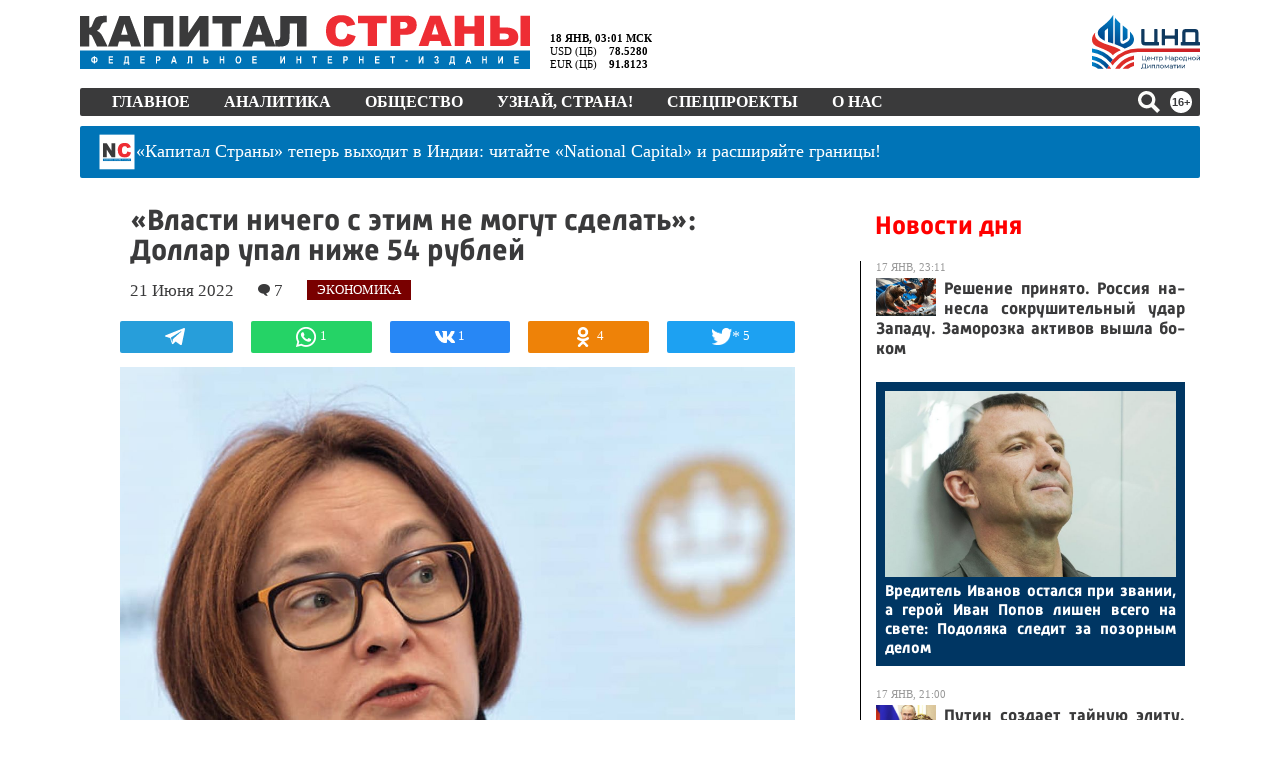

--- FILE ---
content_type: text/plain; charset=utf-8
request_url: https://kapital-rus.ru/inc2/resps/r1.php
body_size: 82
content:
{"status":"ok","ksuid":"3.145.153.60-1768694496"}

--- FILE ---
content_type: application/javascript; charset=UTF-8
request_url: https://kapital-rus.ru/ks.js?1768694480
body_size: 2507
content:
class Block {
	nativeClassName;
	block;
	constructor(blockSelector){
		this.nativeClassName = 'Block';
		this.block = (typeof blockSelector=='string') ? $(blockSelector) : blockSelector;
	}
	get className(){ return this.constructor.name; }
	get initedEvents(){ if(this.block.data('inited')) return true; else return false; }
	set initedEvents(val){ this.block.data('inited', val); }
}
class Block2 {
	constructor(blockSelector){
		this.block = (typeof blockSelector=='string') ? $(blockSelector) : blockSelector;
		this.block.data('control', this);
		this.els = this.elements(true);
		setTimeout(Block2.runSetEvents, 1, this.block);
	}
	static runSetEvents(block){
		if(block.data('control')) block.data('control')._setEvents();
	}
	get className(){ return this.constructor.name; }
	get initedEvents(){ if(this.block.data('inited')) return true; else return false; }
	set initedEvents(val){ this.block.data('inited', val); }
	hide(){ $(this.block).hide(); }
	show(){ $(this.block).show(); }
	_setEvents(){
		if(this.initedEvents) return;
		this.initedEvents = true;
	}
	elements(short = false){
		var this_ = this;
		var cn = this.className;
		cn = cn.substr(0, 1).toLowerCase() + cn.substr(1);
		var res = {};
		this.block.find('*[class*="'+cn+'"]').each(function(){
			let el = $(this);
			let classes = el.attr('class').replace(/\s{1,}/g, ' ').split(' ');
			for (var i = 0; i < classes.length; i++) {
				let fName = $.trim(classes[i]);
				if(classes[i].indexOf(cn)===0){
					if(short) fName = fName.replace(cn+'__', '').replace(cn+'_', '');
					res[fName] = this_.block.find('.'+classes[i]);
					if(res[fName].data('control')) res[fName+'$'] = res[fName].data('control');
				}
			}
		});
		return res;
	}
}
class ButtonX extends Block {
	constructor(blockSelector){
		super(blockSelector);
	}
	set visible(value) {(!value) ? this.block.addClass('buttonX_hidden') : this.block.removeClass('buttonX_hidden') }
	get visible() { return !this.block.hasClass('buttonX_hidden'); }
}
class InputX extends Block2{
	input;
	buttonX;
	constructor(blockSelector){
		super(blockSelector);
		this.input = this.block.find('.inputX__input');
		this.buttonX = new ButtonX(this.block.find('.buttonX'));
	}
	set val(value) { this.input.val(value).trigger('input'); }
	set visible(value) {(!value) ? this.block.addClass('inputX_hidden') : this.block.removeClass('inputX_hidden') }
	set disable(value) {(value) ? this.block.addClass('inputX_disabled') : this.block.removeClass('inputX_disabled') }
	set disabled(value) {(value) ? this.block.addClass('inputX_disabled') : this.block.removeClass('inputX_disabled') }
	set error(value) {(value) ? this.block.addClass('inputX_error') : this.block.removeClass('inputX_error') }
	set filtered(value) {(value) ? this.block.addClass('inputX_filtered') : this.block.removeClass('inputX_filtered') }
	set process(value) {(value) ? this.block.addClass('inputX_process') : this.block.removeClass('inputX_process') }
	set escape(value) {(value) ? this.block.addClass('inputX_cleanValueOnEsc') : this.block.removeClass('inputX_cleanValueOnEsc') }
	set placeholder(value) { this.input.attr('placeholder', value); }
	get val() { return this.input.val(); }
	get visible() { return !this.block.hasClass('inputX_hidden'); }
	get disable() { return this.block.hasClass('inputX_disabled'); }
	get disabled() { return this.block.hasClass('inputX_disabled'); }
	get error() { return this.block.hasClass('inputX_error'); }
	get filtered() { return this.block.hasClass('inputX_filtered'); }
	get process() { return this.block.hasClass('inputX_process'); }
	get escape() { return this.block.hasClass('inputX_cleanValueOnEsc'); }
	focus(){ this.input.focus(); return this; }
	select(){ this.input.select(); return this; }
	_setEcapeListener(){
		var this_ = this;
		this.input.on('keyup', function(e){
			if(this_.escape){
				if(e.keyCode==27) {
					if(this_.val=='') this_.input.blur();
					this_.val = '';
				}
			}
		});
	}
	setOnOffDisabled(){
		if(this.block.hasClass('inputX_disabled')){
			if(this.input.is(":focus")) this.input.data('wasFocused', 1);
			this.input.prop('disabled', true);
		} else {
			this.input.prop('disabled', false);
			if (this.input.data('wasFocused')==1) this.input.focus();
		}
	}
	_buttonXShowOnEnterText(){
		this.input.on('input', function(){
			this._buttonXShowHide();
			this.block.trigger('inputX___change', [this]);
		}.bind(this));
	}
	_buttonXShowHide(){
		this.buttonX.visible = (this.val=='') ? false : true;
	}
	_buttonXClick(){ this.buttonX.block.click(_=>{ this.val = ''; }); }
	_setEventsInputX(){
		this.setOnOffDisabled();
		this._setEcapeListener();
		this._buttonXShowOnEnterText();
		this._buttonXClick();
	}
}
$(_=>{
	$('.inputX').each(function(){
		new InputX($(this))._setEventsInputX();
	});
	let observerInputX__classes = new MutationObserver(mutations => {
		mutations.forEach(function (mutation) {
			let newClassVal = $(mutation.target).prop(mutation.attributeName);
			if (mutation.attributeName === "class") {
				new InputX($(mutation.target)).setOnOffDisabled();
			}
		});
	});
	$('.inputX').each(function(){
		observerInputX__classes.observe($(this).get(0), { attributes: true });
	});
	let observerInputX__inserts = new MutationObserver(mutations => {
		for(let mutation of mutations) {
			for(let node of mutation.addedNodes) {
				if (!(node instanceof HTMLElement)) continue;
				let inputX = $(node).filter('.inputX');
				if(inputX.length>0){
					new InputX(inputX)._setEventsInputX();
					observerInputX__classes.observe(node, { attributes: true });
				}
				for(let elem of node.querySelectorAll('.inputX')) {
					new InputX($(elem))._setEventsInputX();
					observerInputX__classes.observe(elem, { attributes: true });
				}
			}
		}
	});
	observerInputX__inserts.observe(document.body, {childList: true, subtree: true});
});
class WinMessage extends Block2{
	constructor(blockSelector){
		super(blockSelector);
	}
	_setEvents(){
		if(this.initedEvents) return;
		super._setEvents();
		this.els.winClose.click(_=>{
			this.block.trigger('winMessage__close', [this])
		});
	}
}
$(_=>{
	$('.winMessage').each(function(){ new WinMessage ($(this)); });
});
class UoStep1 extends Block2{
	constructor(blockSelector){
		super(blockSelector);
	}
	_setEvents(){
		if(this.initedEvents) return;
		super._setEvents();
		this.els.bSave.click(_=>{
			this.block.trigger('uoStep1___ok', [this]);
		});
		this.els.bCancel.click(_=>{
			this.block.trigger('uoStep1___close', [this]);
		});
	}
}
$(_=>{
	$('.uoStep1').each(function(){ new UoStep1 ($(this)); });
});
class UoStep2 extends Block2{
	constructor(blockSelector){
		super(blockSelector);
		this.resetForm();
	}
	resetForm(){
		this.els.offer2name$.val = '';
		this.els.offer2Email$.val = '';
		this.els.offer2tel$.val = '';
	}
	resetErrors(){
		this.els.offer2name$.error = false;
		this.els.offer2Email$.error = false;
		this.els.offer2tel$.error = false;
	}
	validate(){
		var res = true;
		this.resetErrors();
		if( $.trim(this.els.offer2name$.val) == '' ) { this.els.offer2name$.error=true; res = false; }
		if( $.trim(this.els.offer2Email$.val) == '' ) { this.els.offer2Email$.error=true; res = false; }
		if( $.trim(this.els.offer2tel$.val) == '' ) { this.els.offer2tel$.error=true; res = false; }
		if(!res) this.block.find('.inputX_error').eq(0).data('control').input.focus();
		return res;
	}
	get val(){
		return {
			name : $.trim(this.els.offer2name$.val),
			email : $.trim(this.els.offer2Email$.val),
			tel : $.trim(this.els.offer2tel$.val)
		}
	}
	_setEvents(){
		if(this.initedEvents) return;
		super._setEvents();
		this.els.bSave.click(_=>{
			if( this.validate() ) this.block.trigger('uoStep2___ok', [this]);
		});
		this.els.bCancel.click(_=>{
			this.block.trigger('uoStep2___close', [this]);
		});
		this.els.offer2name.on('inputX___change', _=>{ this.els.offer2name$.error = false; });
		this.els.offer2Email.on('inputX___change', _=>{ this.els.offer2Email$.error = false; });
		this.els.offer2tel.on('inputX___change', _=>{ this.els.offer2tel$.error = false; });
	}
}
$(_=>{
	$('.uoStep2').each(function(){ new UoStep2 ($(this)); });
});
class UoStep3 extends Block2{
	constructor(blockSelector){
		super(blockSelector);
	}
	_setEvents(){
		if(this.initedEvents) return;
		super._setEvents();
		this.els.bOk.click(_=>{
			this.block.trigger('uoStep3___ok', [this]);
		});
	}
}
$(_=>{
	$('.uoStep3').each(function(){ new UoStep3 ($(this)); });
});
class UznaiOffer extends Block2{
	constructor(blockSelector){
		super(blockSelector);
		this.responder = '/blocks/ks/uznai/uznaiOffer' + '/u.php';
		this.articleUrl = 'http:/'+'/kapital-rus.ru/uznai/news/v_sleduuschem_godu__v_astrahani_otkroetsia_oblastnoj_molodejnj_centr_na_baze_centra_zimnih_vidov_spo';
	}
	sendUserRequest(){
		var this_ = this;
		$.post(this.responder, {mode:'sendUserRequest', articleUrl:this.articleUrl, data:this.els.step2$.val}, function(a){
			if(a=='ok'){
				this_.els.step2$.resetForm();
				this_.els.win2$.hide();
				this_.els.win3$.show();
			} else {
				console.log('Ошибка отправки: ' + a);
			}
		});
	}
	_setEvents(){
		if(this.initedEvents) return;
		super._setEvents();
		var this_ = this;
		this.els.win1.on('winMessage__close', function(){ $(this).data('control').hide(); })
		this.els.win2.on('winMessage__close', function(){ $(this).data('control').hide(); })
		this.els.step1
			.on('uoStep1___ok', function(){
				this_.els.win1$.hide();
				this_.els.win2$.show();
				this_.els.step2$.els.offer2name$.els.input.focus();
			})
			.on('uoStep1___close', function(){
				this_.els.win1$.hide();
			});
		this.els.step2
			.on('uoStep2___ok', function(){
				var el = $(this);
				this_.sendUserRequest();
			})
			.on('uoStep2___close', function(){
				this_.els.win2$.hide();
			});
		this.els.step3.on('uoStep3___ok', _=>{
			this.els.win3$.hide();
		});
	}
}
$(_=>{
	$('.uznaiOffer').each(function(){ new UznaiOffer ($(this)); });
});


--- FILE ---
content_type: text/xml; charset=utf-8
request_url: https://data.videonow.ru/?profile_id=12598281&format=vast&container=preroll&cbb=1768694500837
body_size: 614
content:
<?xml version="1.0" encoding="UTF-8"?>
<VAST version="2.0">
	<Ad id="VPAID">
		<InLine>
			<AdSystem>Videonow</AdSystem>
			<AdTitle>Videonow VPAID Module</AdTitle>
			<Impression></Impression>
			<Creatives>
				<Creative>
					<Linear>
						<Duration>00:00:15</Duration>
						<MediaFiles>
							<MediaFile scalable="1" type="application/javascript" delivery="progressive" apiFramework="VPAID">
								<![CDATA[https://static.videonow.ru/v2/04ce8252/vn_module.js]]>
							</MediaFile>
						</MediaFiles>
						<AdParameters>
							<![CDATA[{"dataUrl":"https:\/\/data.videonow.ru?profile_id=12598281&category_id=0&format=vast3&multi=1&vpaid=0&container=preroll&ref=https%3A%2F%2Fkapital-rus.ru%2Farticles%2Farticle%2Fvlasti_nichego_s_etim_ne_mogut_sdelat_dollar_upal_nije_54_rublei%2F"}]]>
						</AdParameters>
					</Linear>
				</Creative>
			</Creatives>
			<Extensions>
				<Extension type="controls">
					<control id="adlabel" layout="0"/>
					<control id="countdown" layout="0"/>
					<control id="soundbtn" layout="0"/>
					<control id="logo" layout="0"/>
				</Extension>
			</Extensions>
		</InLine>
	</Ad>
</VAST>


--- FILE ---
content_type: application/javascript; charset=utf-8
request_url: https://news.mediametrics.ru/cgi-bin/b.fcgi?ac=b&m=js&n=4&id=DivID
body_size: 5379
content:
{
var linkElement = document.createElement('link');
linkElement.setAttribute('rel', 'stylesheet');
linkElement.setAttribute('type', 'text/css');
linkElement.setAttribute('href', "//news.mediametrics.ru/css/w.css");
document.head.appendChild(linkElement);
function VeiwCode(Data, masView, bn) {
var S='<div style="width:100%;display: flex; flex-wrap: wrap; align-items: center; justify-content: center;" onmouseover="blockMouseOver'+bn+'()" onmouseout="blockMouseOver'+bn+'()">';
for(var i=0; i<Data.news.length; i++) {
masView[i]=0;
S+='<div class="article_mm" id="target'+bn+'_'+i+'" style="background-image: url(\''+Data.news[i].image+'\');cursor:pointer;" onclick="winOpen(\''+Data.news[i].linkclick+'\')">';
S+='<div class="mask_mm"></div>';
S+='<div class="title_mm';
if (Data.news[i].title.length>56) S+=' font_sm_mm';
S+='">';
S+=Data.news[i].title;
S+='</div>';
S+='</div>';
}
S+='</div>';
var e = document.getElementById('DivID'); if (e) {e.innerHTML = S; e.id = 'DivIDx'+bn;}
}
var Data17626 = {
"status":1,
"blockview":"//news.mediametrics.ru/cgi-bin/v.fcgi?ac=v&m=gif&t=MTc2ODY5NDQ5NS4xNzYyNjo1MzM%3d",
"news":[
{"description":"",
"image":"//news.mediametrics.ru/uploads/1762607501blob.jpg",
"imageW":"//news.mediametrics.ru/uploads/1762607501blobw.jpg",
"imageW2":"//news.mediametrics.ru/uploads/1762607501blobw2.jpg",
"linkview":"//news.mediametrics.ru/cgi-bin/v.fcgi?ac=v&m=gif&t=MTc2ODY5NDQ5NS4xNzYyNzo1MzQ%3d",
"linkclick":"//news.mediametrics.ru/cgi-bin/c.fcgi?ac=c&t=MTc2ODY5NDQ5NS4xNzYyNzo1MzQ%3d&u=767aHR0cHM6Ly9tZWRpYW1ldHJpY3MucnUvcmF0aW5nL3J1L2RheS5odG1sP2FydGljbGU9NTc0Mzc4NjA%3d",
"title":"Не ешьте эту готовую еду из магазина: список"},
{"description":"",
"image":"//news.mediametrics.ru/uploads/1762608406blob.jpg",
"imageW":"//news.mediametrics.ru/uploads/1762608406blobw.jpg",
"imageW2":"//news.mediametrics.ru/uploads/1762608406blobw2.jpg",
"linkview":"//news.mediametrics.ru/cgi-bin/v.fcgi?ac=v&m=gif&t=MTc2ODY5NDQ5NS4xNzYyODo1MzU%3d",
"linkclick":"//news.mediametrics.ru/cgi-bin/c.fcgi?ac=c&t=MTc2ODY5NDQ5NS4xNzYyODo1MzU%3d&u=398aHR0cHM6Ly9tZWRpYW1ldHJpY3MucnUvcmF0aW5nL3J1L2RheS5odG1sP2FydGljbGU9MTY4NDg5MzQ%3d",
"title":"Такую зиму в России никто не ждал: как так?!"},
{"description":"",
"image":"//news.mediametrics.ru/uploads/1762607573blob.jpg",
"imageW":"//news.mediametrics.ru/uploads/1762607573blobw.jpg",
"imageW2":"//news.mediametrics.ru/uploads/1762607573blobw2.jpg",
"linkview":"//news.mediametrics.ru/cgi-bin/v.fcgi?ac=v&m=gif&t=MTc2ODY5NDQ5NS4xNzYyOTo1MzY%3d",
"linkclick":"//news.mediametrics.ru/cgi-bin/c.fcgi?ac=c&t=MTc2ODY5NDQ5NS4xNzYyOTo1MzY%3d&u=031aHR0cHM6Ly9tZWRpYW1ldHJpY3MucnUvcmF0aW5nL3J1L2RheS5odG1sP2FydGljbGU9MzI3NDU4NDk%3d",
"title":"В ОАЭ произошло жестокое убийство криптомиллионера "},
{"description":"",
"image":"//news.mediametrics.ru/uploads/1762608018blob.jpg",
"imageW":"//news.mediametrics.ru/uploads/1762608018blobw.jpg",
"imageW2":"//news.mediametrics.ru/uploads/1762608018blobw2.jpg",
"linkview":"//news.mediametrics.ru/cgi-bin/v.fcgi?ac=v&m=gif&t=MTc2ODY5NDQ5NS4xNzYzMDoxMjY%3d",
"linkclick":"//news.mediametrics.ru/cgi-bin/c.fcgi?ac=c&t=MTc2ODY5NDQ5NS4xNzYzMDoxMjY%3d&u=116aHR0cHM6Ly9tZWRpYW1ldHJpY3MucnUvcmF0aW5nL3J1L2RheS5odG1sP2FydGljbGU9NTc0NjkxMzg%3d",
"title":"В магазинах России ажиотаж из-за этого продукта: что купить? "}
]
}
var masView17626=[];
var Delay17626=0;
var countV17626=0;
function getGIF17626(url) {
var img = new Image();
img.onload = function() {
countV17626++;
//	console.log('GIF load OK 17626 '+countV17626+'\n');
}
img.src = url;
}
function winOpen(url) {return window.open(url);}
function checkDiv17626(i) {
if (masView17626[i]==-1) {
return 0;
}
var target = document.getElementById('target17626_'+i);
if (!target) {
masView17626[i]=-1;
return 0;
}
var h = (target.getBoundingClientRect().bottom-target.getBoundingClientRect().top)/5;
var w = (target.getBoundingClientRect().right-target.getBoundingClientRect().left)/5;
var targetPosition = {
top: window.pageYOffset + target.getBoundingClientRect().top + h,
left: window.pageXOffset + target.getBoundingClientRect().left + w,
right: window.pageXOffset + target.getBoundingClientRect().right - w,
bottom: window.pageYOffset + target.getBoundingClientRect().bottom - h
};
var windowPosition = {
top: window.pageYOffset,
left: window.pageXOffset,
right: window.pageXOffset + window.innerWidth,
bottom: window.pageYOffset + window.innerHeight
};
if (targetPosition.bottom <= windowPosition.bottom &&
targetPosition.top >= windowPosition.top &&
targetPosition.right <= windowPosition.right &&
targetPosition.left >= windowPosition.left) {
if (masView17626[i]>=5) {
Delay17626 += 25;
setTimeout('getGIF17626("'+Data17626.news[i].linkview+'")', Delay17626);
masView17626[i]=-1;
return 0;
}
masView17626[i]++;
} else {
masView17626[i]=0;
}
return 1;
}
var MouseOver17626=0;
function blockMouseOver17626() {
if (MouseOver17626) return true;
MouseOver17626=1;
getGIF17626(Data17626.blockview);
}
function Visible17626() {
var n=0;
Delay17626=0;
for(var i=0; i<Data17626.news.length; i++) {
if (checkDiv17626(i)>0) n++;
}
if (n>0) setTimeout(Visible17626, 500);
}
if (Data17626.status==1) {
VeiwCode(Data17626, masView17626, '17626');
setTimeout(Visible17626, 250);
}
}


--- FILE ---
content_type: text/plain; charset=utf-8
request_url: https://kapital-rus.ru/lga/silicium2/core/respondents/u2.php
body_size: 188
content:
[{"btn_type":"odn","clicks":"4"},{"btn_type":"tw","clicks":"5"},{"btn_type":"vk","clicks":"1"},{"btn_type":"whapp","clicks":"1"}]

--- FILE ---
content_type: application/javascript; charset=UTF-8
request_url: https://kapital-rus.ru/site.js?1751139249
body_size: 18477
content:
BlockInit = {
	init: function(block){
		var this_ = this;
		if(block)$(block.selector).each(function(){
			$b = $(this);
			if(typeof $b.data('control')=="undefined"){
				let newObj = {};
				for (let key in block.blockInit) newObj[key] = block.blockInit[key]; // копируем все свойства и методы базового класса
				for (let key in block) newObj[key] = block[key]; // копируем все свойства и методы класса блока
				newObj.block = $b;
				$b.data('control', newObj);
				// newObj.block.control = function(){return $b.data('control');}
				newObj.breakpointsActivate();
				newObj.setEvents();

				// bem
				if(!window.bem) window.bem = {};
				window.bem[newObj.blockName] = $('.'+newObj.blockName);
				window.bem[newObj.blockName+'$'] = newObj;
			}
		});
	},


	blocks: {},


	e: function(elName){ return this.block.find(this.selector+'__'+elName); },
	m: function(elName){ return this.block.find(this.selector+'_'+elName); },



	width: function (){ // ширина блока в пикселях
		let width = this.block[0].offsetWidth;
		return width;
	},



	blockBreakpoints: function(){
		var res = [];
		let bpStr = this.block.data('breakpoints');
		if(typeof bpStr != 'undefined'){
			bpStr = $.trim(bpStr);
			if(bpStr.indexOf('|')!=-1){ // если применен стандартный синтаксис с разделителями |
				let m = bpStr.split('|');
				if(m.length % 2) m.pop(); // должно быть четное кол-во элементов, если нечетное, то убираем последний.
				for (var i=0; i<m.length/2; i++) {
					let currVal = m[i*2];
					let nextVal = m[i*2+1];
					res.push({"width":Number(currVal), "className":nextVal});
				}
			} else { // если используется сокращенный синтаксис с перечислениями точек излома
				let m = bpStr.split(',');
				for(let mm of m){
					mm = $.trim(mm);
					res.push({"width":Number(mm), "className":this.blockName+'_'+mm});
				}
			}
		}
		return res;
	},



	isVisible: function(){
		return Boolean(this.block[0].clientWidth > 0 || this.block[0].offsetHeight);
	},

	resizeByBreakpoints: function(){
		var this_ = this;
		let bp = this.blockBreakpoints();
		let w = this_.width();

		if(typeof this_.block.data('debug')!="undefined"){ // отладочная информация по блоку
			let d = this_.block.data('debug');
			let debugInfo = {
				"Блок": this_.blockName,
				"Ширина": w,
				"Высота": this_.block.height()
			}
			if(d=='advanced'){
				debugInfo.instance = this_.block;
				debugInfo.control = this_;
			}
			console.log(debugInfo);
		}

		if(bp.length==0) return; // если нет точек излома, то обработчик не вешаем
		// if(w==0) return;
		for (var i = 0; i < bp.length; i++) {
			if(this_.isVisible()){
				if(w <= bp[i].width) this_.block.addClass(bp[i].className);
				else this_.block.removeClass(bp[i].className);
			} else {
				this_.block.removeClass(bp[i].className);
				w = this_.width();
				if(w <= bp[i].width) this_.block.addClass(bp[i].className);
			}
		} // for breakponts
	},

	breakpointsActivate: function(){
		var this_ = this;
		let bp = this.blockBreakpoints;

		this_.resizeByBreakpoints(); // 1й вызов для первичного ресайзинга
		setTimeout(_=>{this_.resizeByBreakpoints();}, 1); // 2й вызов с задержкой необходим для конечного ресайзинга
		$('body').click(function(){this_.resizeByBreakpoints(); });
	},

	needResizeByBreakpoints: 0,

	resizeAllByBreakpoints(){
		$('[data-breakpoints]').each(function(){
			$(this).data('control').resizeByBreakpoints();
		});
	},

	queueResizeByBreakpoints(){
		if(this.needResizeByBreakpoints>0) return;
			this.needResizeByBreakpoints++;
		 setTimeout(()=>{
			if(this.needResizeByBreakpoints=1){
				this.resizeAllByBreakpoints();
				this.needResizeByBreakpoints = 0;
			}
		}, 300);
	}


}


$(function(){

	$(window).on('resize click scroll', function(e){
		BlockInit.queueResizeByBreakpoints();
		setTimeout(function(){BlockInit.queueResizeByBreakpoints();}, 800); // контрольный, (поможет если есть CSS анимация)
	});

	$(window).on('orientationchange', function(e){
		setTimeout(function(){
			BlockInit.resizeAllByBreakpoints();
		}, 100);
	});


	// setInterval(function(){BlockInit.queueResizeByBreakpoints();}, 1500);

});













$.fn.hyphenate = function() {
	var RusA = "[абвгдеёжзийклмнопрстуфхцчшщъыьэюя]";
	var RusV = "[аеёиоуыэю\я]";
	var RusN = "[бвгджзклмнпрстфхцчшщ]";
	var RusX = "[йъь]";
	var Hyphen = "\xAD";

	var re1 = new RegExp("("+RusX+")("+RusA+RusA+")","ig");
	var re2 = new RegExp("("+RusV+")("+RusV+RusA+")","ig");
	var re3 = new RegExp("("+RusV+RusN+")("+RusN+RusV+")","ig");
	var re4 = new RegExp("("+RusN+RusV+")("+RusN+RusV+")","ig");
	var re5 = new RegExp("("+RusV+RusN+")("+RusN+RusN+RusV+")","ig");
	var re6 = new RegExp("("+RusV+RusN+RusN+")("+RusN+RusN+RusV+")","ig");

	this.each(function(){
		var text=$(this).html();
		text = text.replace(re1, "$1"+Hyphen+"$2");
		text = text.replace(re2, "$1"+Hyphen+"$2");
		text = text.replace(re3, "$1"+Hyphen+"$2");
		text = text.replace(re4, "$1"+Hyphen+"$2");
		text = text.replace(re5, "$1"+Hyphen+"$2");
		text = text.replace(re6, "$1"+Hyphen+"$2");
		$(this).html(text);
	});
};
BlockInit.blocks.Js = {
	blockName: "js",
	blockInit: BlockInit,

	init: function(){
		this.selector = "."+this.blockName;
		this.blockInit.init(this);
	},

	setEvents: function(){}
}

function getRandomInt(min, max) { return Math.floor(Math.random() * (max - min + 1)) + min; }

//Функция проверяет валидность Email. Возвращает TRUE если Email синтаксически корректен
function validateEmail (email){
	var res = false;
	if(email!=""){
		var pattern = /^([a-z0-9_\.-])+@[a-z0-9-]+\.([a-z]{2,4}\.)?[a-z]{2,4}$/i;
		if(pattern.test(email)){
			res = true;
		}
	}
	return res;
}


//Расстановка переносов в text
function shy(text) {
	var RusA = "[абвгдеёжзийклмнопрстуфхцчшщъыьэюя]";
	var RusV = "[аеёиоуыэюя]";
	var RusN = "[бвгджзклмнпрстфхцчшщ]";
	var RusX = "[йъь]";
	var re1 = new RegExp("("+RusX+")("+RusA+RusA+")","ig");
	var re2 = new RegExp("("+RusV+")("+RusV+RusA+")","ig");
	var re3 = new RegExp("("+RusV+RusN+")("+RusN+RusV+")","ig");
	var re4 = new RegExp("("+RusN+RusV+")("+RusN+RusV+")","ig");
	var re5 = new RegExp("("+RusV+RusN+")("+RusN+RusN+RusV+")","ig");
	var re6 = new RegExp("("+RusV+RusN+RusN+")("+RusN+RusN+RusV+")","ig");
	text = text.replace(re1, "$1\xAD$2");
	text = text.replace(re2, "$1\xAD$2");
	text = text.replace(re3, "$1\xAD$2");
	text = text.replace(re4, "$1\xAD$2");
	text = text.replace(re5, "$1\xAD$2");
	text = text.replace(re6, "$1\xAD$2");
	return text;
}


jQuery.loadOneColBanners = function(){
	jQuery.post('/inc2/resps/r1.php', {mode:'loadActiveBanners'}, function(a){
		var m = a.split('<[[[>')
		if(m[0]=="ok"){
			var rows = m[1].split('<[[>')
			rows.pop()
			var i = 0
			var t = null;
			jQuery(".article_preview+.cart_article").each(function(){
				if(rows.length<(i+1)) return
				var col = rows[i].split('<[>')
				var id = col[0]
				var banner_url = col[1]
				var banner_name = col[2]
				var banner_url_to = col[3]
				var t = jQuery(this)
				t.after('<div class="bannerOneCol"><a href="'+banner_url_to+'" target="_blank" rel="noopener" id="bannerOneCol'+id+'"><img src="'+banner_url+'"/></a></div>')
				jQuery("#bannerOneCol"+id).click(function(event) {
					jQuery.post('/lga/silicium/ajax/respondents/u1.php', {mode:'incrementBannerClick', id:id, placement:"m"}, function(a){})
				});
				i++
			})//each
			var j=i
			t = jQuery(".bannerOneCol").filter(':last')


			if(rows.length>=(j+1)){//если баннеров больше чем записей статей на странице, то внизу добавляем все оставшиеся банннеры
				for (var i=j; i<=(j+20); i++) {
					if(rows.length<(i+1)) return;
					var col = rows[i].split('<[>')
					var id = col[0]
					var banner_url = col[1]
					var banner_name = col[2]
					var banner_url_to = col[3]
					t.after('<div class="bannerOneCol"><a href="'+banner_url_to+'" target="_blank" rel="noopener" id="bannerOneCol'+id+'"><img src="'+banner_url+'"/></a></div>')
					jQuery("#bannerOneCol"+id).click(function(event) {
						jQuery.post('/lga/silicium/ajax/respondents/u1.php', {mode:'incrementBannerClick', id:id, placement:"m"}, function(a){})
					});//click
				}//for
			}//if
		} else {
			console.log("Doo: Banners loading error");
		}//else
	})//post
}//func
// jQuery.loadOneColBanners()





function teaser_3137_makeSHY(){
	var e = jQuery("#smi_teaser_3137 a.smi_title_3137");
	if(e.length==0) {setTimeout("teaser_3137_makeSHY()", 500)} else {
		e.each(function(index, el){
			var t=jQuery(this)
			t.text(shy(t.text()))
		});
	}
}
teaser_3137_makeSHY();










window.resizeYoutubeVideoArticle = function(){
	var article = jQuery('.article');//для страницы-статьи
	if(article.length ==0) article = jQuery('article.newsbody');// это для страницы-новости
	var articleWidth = article.width();
	var iframe = article.find('.dooYoutube');
	var iframe2 = article.find('.dooYoutube2');
	if(iframe.length > 0 || iframe2.length > 0){
		var articleHeight = Math.round(articleWidth / 1.777777);
		var articleWidthStr = articleWidth + 'px';
		var articleHeightStr = articleHeight + 'px';
		if(iframe.length > 0){ iframe.css({"width":articleWidthStr, "height":articleHeightStr}); }
		if(iframe2.length > 0){ iframe2.css({"width":articleWidthStr, "height":articleHeightStr}); }
		setTimeout("jQuery.resizeYoutubeVideoArticle()", 500);
	}
}



function rec_clicks(){
	jQuery('.rec').click(function(){
		var el = jQuery(this);
		var classes = el.attr('class');
		var a = classes.match(/(rec-[^\s]*)/gmi);
		if(a === null) return;
		var name = a[0];
		name = name.replace(/^rec-/gmi, '');
		jQuery.post('/inc2/respondents/r1.php', {mode:'rec_click', name:name}, function(){ });
	});
}




jQuery(function(){
	/*
	$('.microBanner').click(function(){
		// jQuery.DooSaveBC('microBannerMaks__2021');
	});
	*/

	jQuery('span.adv').html('<div id="BwarSZ3ftlP3vp51U1Mn" data-type="2" class="blockOfO1b2l3"></div>');//slim для новостей - ручная вставка
	jQuery('span.adv2').html('<div id="ZbY9aPliHADqVuF8llCY" data-type="2" class="blockOfO1b2l3" ></div>');//обычный для статей - ручная вставка

	var a = Math.random(); if(a>0.98) { jQuery.post('/inc2/resps/r1.php', {mode:'cleanNewsCacheFiles'}, function(a){}) }//кэш

	// updateRedTram();

	window.resizeYoutubeVideoArticle();

	if(jQuery('.article .dooYoutube').length>0) jQuery(".article_preview__img_container .article_MainImg").hide()


	jQuery('.news_list__item__title').each(function(){
		var a = jQuery(this)
		if(a.attr('href')=='/news/350528-pryamaya_translyaciya_s_iv_mejdunarodnogo_foruma_finansovogo_univers/'){
			a.css({"color":"white"}).parent().css({"background-color":"red", "padding-left":"5px"})
		}
	});//each



	doo.loadModules([
		{ path:'/inc2/common/js/doo/modules/dooAlert/', html:'dooAlert.html', css:'dooAlert.css', js:'dooAlert.js' },
		{ path:'/inc2/common/js/doo/modules/editPost/', html:'editPost.html', css:'editPost.css', js:'editPost.js' },
		{ path:'/inc2/common/js/doo/modules/editComment/', html:'editComment.html', css:'editComment.css', js:'editComment.js' },
	]);


	jQuery(window).scroll(function(){
		if ( jQuery(window).scrollTop() >= 19 ){
			// jQuery('.head__alternative').css({"top":"0px", "position":"fixed"});
			// jQuery('.threeColl').css({"padding-top":"60px"});
			jQuery('.covid2019-80').css({"position":"fixed", "top":"11px"});
		} else {
			// jQuery('.head__alternative').css({"position":"relative"});
			jQuery('.threeColl').css({"padding-top":"0px"});
			jQuery('.covid2019-80').css({"position":"absolute", "top":"22px"});
		}
	});



	jQuery("footer .footer_content .searching input").keydown(function(event) {
		if(event.keyCode==13) search_for_website_ks(jQuery(this).val());
	});

	jQuery("footer .footer_content .searching img").click(function(event) {
		search_for_website_ks( jQuery("footer .footer_content .searching input").val() );
	});


	jQuery('img.newsImg').each(function(){
		var el = jQuery(this);
		var src = el.attr('src');
		var width = el.attr('data-width');
		var side = '';
		if (el.attr('data-side')=='left') side = "l";
		el.wrap('<a class="newsImg'+width+side+'" href="'+src+'" rel="simplebox"></a>');
	});//each

	if( jQuery('a[rel=simplebox]').length > 0 ) start_simplebox();//если на странице есть фото, которые нужно увеличивать при клике

	jQuery('img.zoom_blank').each(function(){//открываем в новом окне изображения с классом .zoom_blank
		var img = jQuery(this);
		img.wrap('<a href="'+img.attr('src')+'" target="_blank" rel="noopener"></a>')
	});//each




	// jQuery("head").append('<link rel="stylesheet" href="/lga/silicium/js/jquery/jquery-ui-1.8.6.custom.css" type="text/css" media="all" />');

	//расстановка переносов автоматом в колонке новостей в заголовках новостей
	jQuery("a.news_list__item__title span").each(function(){
		var t = jQuery(this)
		t.html(shy(t.text()))
	});

	jQuery(".trendNC .a a").each(function(){
		var t = jQuery(this)
		t.html(shy(t.text()))
	});

	//при наведении на изображение возле новости (в колонке новостей) подчеркивается текст ссылки - заголовок новости и меняется цвет. При уходе мыши все возвращается
	jQuery(".news_list__item .w60")
		.mouseover(function(){
			jQuery(this).parent().parent().find(".news_list__item__title").css({"text-decoration":"underline", "color":"red"})
		})
		.mouseout(function(){
			jQuery(this).parent().parent().find(".news_list__item__title").css({"text-decoration":"none", "color":"#3a3a3b"})
		})

	setTimeout(rec_clicks, 150);

/*
	jQuery.doo.banners.init();
	jQuery.doo.banners.shake();
	jQuery.doo.banners.placeInArticle();
	setTimeout($.doo.banners.swap, 9000);
*/
	$.doo.banners.placeADVContainers();
	$.doo.banners.insertYandexAdv();


	$(".head__bMiniMenue").click(function() {
		let blueMenue = $('.blueMenuTopMobile');
		if(blueMenue.hasClass('blueMenuTopMobile_hidden')){
			blueMenue.removeClass('blueMenuTopMobile_hidden');
		} else {
			blueMenue.addClass('blueMenuTopMobile_hidden');
		}
	}); // click

	let textBodyNews = document.getElementsByClassName('textBodyNews');
	if(textBodyNews.length>0) [...textBodyNews].forEach( item => {
		item.addEventListener('click', e=>{
			// если клик по ссылке
			let a = e.target.closest('a');
			if(a && navigator.sendBeacon){
				let url = '/inc2/resps/u7.php';
				let data = new FormData();
				let id = document.body.dataset.material_id;
				data.append('mode', 'saveLink');
				data.append('linkText', id+'\t'+a.innerText);
				let result = navigator.sendBeacon(url, data);
			} // if
		});
	});


});//DOM Loaded



function search_for_website_ks(search_str){
	search_str = jQuery.trim(search_str);
	if(search_str == "") return;
	jQuery.post('/inc2/pages/searches/u.php', {mode: 'search_for_website_ks', search_str:search_str}, function(data, textStatus, xhr) {
		var m = data.split('<[>');
		if(m[0]=="ok"){
			window.document.location.href = "/searches/"+m[1]+"/"+m[2];
		} else {
			console.log('Ошибка поиска: '+data);
		}
	});
}//func














/*
	position - число от 0 до 4.
		Если =0, то ставится перед текстом;
		=1 - в текст между абзацами примерно после 25% текста;
		=2 - в текст между абзацами примерно после 50% текста;
		=3 - в текст между абзацами примерно после 75% текста;
		=4 - в конце, за последним абзацем текста;
*/
function placeBannerInLine(position, props){
	//блок с текстом статьи
	var textContainer = jQuery('.main-lenta__content .newsbody .textBodyNews');
	if(textContainer.length==0) textContainer = jQuery('.main-lenta__content .article .textBody');

	if(props == undefined){//если параметры не переданы, то только выравниваем в зависимости от ширины контейнера
		var width = textContainer.width();
		var bannerinline = jQuery('.bannerinline');
		bannerinline.each(function(){
			var e = jQuery(this);
			var floatClass = e.find('input.bannerinline_floated').val();
			if(width<510){
				e.removeClass(floatClass);
			} else {
				e.addClass(floatClass);
			}
		});//each
		return false;
	}//if

	var classPosition = 'bannerinlineNo' + position;
	if (jQuery('.'+classPosition).length>0) return false;//Если баннер уже установлен в данной позиции, то выходим

	var Ps = textContainer.find('p');//абзацы
	var Ps_count = Ps.length;
	if(Ps_count<3) return false;//если в тексте меньше 2 абзацев, то ничего поставить не можем

	Ps_insert_No = Math.round(Ps_count/4*position);
	Ps_insert = Ps.eq(Ps_insert_No);

	var sA = ['',''];
	if(props.link!=undefined && props.link!=""){
		sA[0] = '<a href="'+props.link+'" target="_blank" rel="noopener" style="color:'+props.title.color+'">';
		sA[1] = '</a>';
	}
	var s_withBG = '';
	if(props.withBG==true){
		s_withBG = 'background-color:#e5e5e5;';
	}
	var s = '\
	<div class="bannerinline '+classPosition+' bannerinline_floated_'+props.float+'" style="font-size:'+props.title.fontSize+'; '+s_withBG+'" >\
		<input class="bannerinline_floated" type="hidden" value="bannerinline_floated_'+props.float+'" />\
		'+sA[0]+'\
			<img src="'+props.img.src+'" style="width:'+props.img.width+'" />\
			<div>'+props.title.text+'</div>\
		'+sA[1]+'\
	</div>\
	<style>\
		.bannerinline {\
			padding:7px;\
			text-align:center\
		}\
		.bannerinline_floated_right { float:right; margin-left:15px; width:'+props.width+'; }\
		.bannerinline_floated_left { float:left; margin-right:15px; width:'+props.width+'; }\
	</style>\
	';

	if(jQuery('.bannerinline').length==0) { jQuery(window).resize(function(){ placeBannerInLine(); }); }
	if(position<4) Ps_insert.before(s); else Ps.eq(Ps_count-1).after(s);
	setTimeout("placeBannerInLine("+position+")", 200);

}//func placeBannerInLine














window.doo = {//Объект
	fileAjax : '/inc2/common/js/doo/u.php',
	splitterStr: '<]]]]m]]]>',
	loadModule : function(path, placement, html, css, js){//Загрузка модуля Doo
		/* Описание параметров
			path - каталог где хранится модуль (строка)
			placement - селектор, указывающий на DOM-элемент в который будет осуществлена вставка html, css и js. По умолчанию значение = 'body'
			html - имя файла в котором хранится html модуля (строка).
			css - имя файла в котором хранится css модуля (строка).
			js - имя файла в котором хранится js модуля (строка).
			Пример вызова: doo.loadModule('/js/dooAlert/', '.myDiv', 'myHtml.html', 'myCss.css', 'myJs.js')
		*/
		if ( placement === undefined || placement == '' ) placement = 'body';

		var $ = jQuery;
		$.post(this.fileAjax, {mode: 'loadDooModule', path:path, html:html, css:css, js:js}, function(data, textStatus, xhr) {
			var a = data.split(doo.splitterStr);
			if(a[0]=='ok'){
				var html = a[1];
				var css = a[2];
				var js = a[3];
				$(placement).append(html + '<style>' +css+ '</style>');
				$(placement).append('<script>' +js+ '</script>');
			} else if(a[0]!='Not allowed') {
				console.log('Ошибка загрузки модулей dooAlert: данных HTML и CSS');
			}
		});//post

	},//func loadModule





	loadModules : function(modulesInfo){//Загрузка модулей сразу нескольких Doo
		/* Описание вызова и параметров
			Пример вызова:
				doo.loadModules([
					{ path:'/js/dooAlert/', html:'myHtml.html', css:'myCss.css', js:'myJs.js' },
					{ path:'/js/dooModule2/', html:'dooModule2.html', css:'dooModule2.css', js:'dooModule2.js' }
				]);
			Таким образом в фунцию передается массив объектов, описывающих свойства модуля и его компоненты для последующей подгрузки их в DOM.
			Описания параметров каждого модуля:
				path - каталог где хранится модуль (строка)
				html - имя файла в котором хранится html модуля (строка).
				css - имя файла в котором хранится css модуля (строка).
				js - имя файла в котором хранится js модуля (строка).
				clbk - функция обратного вызова, которая запускается после окончания загрузки модуля
			Плейсмент всего полученного кода модулей осуществляется в конец BODY.
			Так как путь для каждого модуля передается один, то обязательным условием структуры модуля является то, что все его компоненты (файлы) должны находится в одном каталоге.
		*/
		var $ = jQuery;
		$.post(this.fileAjax, {mode: 'loadDooModules', modulesInfo:modulesInfo}, function(data, textStatus, xhr) {
			var a = data.split(doo.splitterStr);
			if(a[0]=='ok'){
				var html = a[1];
				var css = a[2];
				var js = a[3];
				$('body').append(html + '<style>' +css+ '</style>');
				$('body').append('<script>' +js+ '</script>');
				if(modulesInfo.clbk) clbk();
			} else {
				// console.log('Ошибка загрузки модулей dooAlert: данных HTML и CSS');
			}
		});//post
	},//func loadModules




	getMaxZIndex : function(){//макс. значение z-index ищем
		var $ = jQuery;
		this.maxZIndex = 0;
		var this_ = doo;
		$('div, span, a, button, section, header, article, footer, nav, aside, hgroup, main').each(function(index, el) {
			var a = parseInt($(this).css('z-index'))
			if(!isNaN(a)){
				if (a > this_.maxZIndex) this_.maxZIndex = a;
			}//if
		});
		return this_.maxZIndex;
	},




	getFileNameRandom : function(){// получить случайную строку для имени файла (без расширения)
		function getRandomInt(min, max) { return Math.floor(Math.random() * (max - min + 1)) + min; }
		return "not-used-yet_" + getRandomInt(1000000, 9000000) + getRandomInt(1000000, 9000000) + getRandomInt(1000000, 9000000)
	},






	/*
		Из пути отдает только имя файла
		Пример _extractFileNameFromPath("C:\fakepath\11-Honorable-Mention-Simone-Monte.jpg") вернет строку "11-Honorable-Mention-Simone-Monte.jpg"
	*/
	_extractFileNameFromPath : function (path){
		var m = path.split('/');
		if(m.length==1){
			m = path.split('\\');
		}
		if(m.length>1){
			return m[m.length-1];
		} else {return path;}
	},


	//Получить расширение файла из имени или пути
	_extractFileEXTFromPath : function (path){
		return path.match(/\..{2,4}$/i)[0];// получаем расширение файла (с точкой вначале)
	},


	//Вырезает из строковой html все тэги script и возвращает результат в виде строки
	removeScriptTagsFromHTML : function(html){
		return html.replace(/<script\b[^<]*(?:(?!<\/script>)<[^<]*)*<\/script>/ig, '');
	},//func


};//doo Объект










/*

	Увеличение изображения поверх страницы
	Видео: https://youtu.be/CratmhnHA9k
	Видео (ВАЖНОЕ дополнение): https://youtu.be/q5qTwRVQsOs

	В html нужно изображения обернуть в тэг: <a rel="simplebox" href="bigPic.jpg"><img src="smallPic"></a>
		и вызвать функцию start_simplebox();

	Пример:
		<a rel="simplebox" href="/img/2018/news/362708/ufo_california.jpg"><img src="/img/2018/news/362708/ufo_california.jpg" alt="НЛО в Калифорнии. UFO California" style="width:46%; margin-left: 10px; float: right"></a>

*/
function start_simplebox(){
	jQuery.getScript('/inc2/common/js/simplebox/simplebox.js', function(){
		jQuery.getScript('/inc2/common/js/simplebox/simplebox_util.js', function(){
			if (jQuery('#simplebox_css').length==0) {
				jQuery('body').append('<style id="simplebox_css"></style>');
			}
			jQuery('#simplebox_css').load('/inc2/common/js/simplebox/simplebox.css?180920180216', function(){
				(function(){
					var boxes=[],els,i,l;
					if(document.querySelectorAll){
						els=document.querySelectorAll('a[rel=simplebox]');
						Box.getStyles('simplebox_css', 'simplebox.css');
						Box.getScripts('simplebox_js', 'simplebox.js', function(){
							simplebox.init();
							for(i=0,l=els.length;i<l;++i) simplebox.start(els[i]);
							simplebox.start('a[rel=simplebox_group]');
						});
					}//if
				})();
			});//CSS Loaded
		});//JS Loaded
	});//JS Loaded
}//func













window.ksAdv = {
	place : function(data){

		/* data = {
			placementNo : 1,//номер плейсмента
			placeId : "myUniqNameOfBanner",//id места (баннера). Может быть набором баннеров (одного баннера) с разными размерами для разной ширины экрана
			title : "Заголовок (название) баннера",
			link : "https://ya.ru",
			folder : "/img/2019/banners/voronej_presents2019/",//папка где лежат файлы баннера
			banners : [{name:'1240x140', ext:'png', width:1240, height:140}],
			html '' //если не пусто, то вставляется в place этот код вместо баннера(ов) banners
		}*/

		var p = jQuery('.placement'+data.placemnetNo);//placement

		var link = "";
		for(var v of data.banners){
			var name = data.prefixName + v.name;
			var ext = v.ext;
			var src = data.folder+name+'.'+ext;
			let img = `<img class="ks_banner_img" src="${src}" alt="${data.title}" width="${v.width}" height="${v.height}" />`;

			let a_start = `<a class="banW ${v.className}" href="${data.link}" target="${data.target}" rel="noopener">`;
			let a_stop = `</a>`;
			if(data.link==''){
				a_start = `<span class="banW ${v.className}">`;
				a_stop = `</span>`;
			}

			if(!data.allowWebp || ext=='gif'){
				link += `
					${a_start}
						${img}
					${a_stop}`;
			} else {
				var srcWebP = data.folder+name+'.webp';
				link += `
					${a_start}
						<picture>
							<source srcset="${srcWebP}" type="image/webp">
							${img}
						</picture>
					${a_stop}`;
			}
		}//for

		var div = `
<div class="place wideBanner ${data.placeId}" data-active="0" title="${data.title}">
	${link}
</div>
`;

		p.append(div);
		var place = p.find('.'+data.placeId);
		place.click(function(){data.onclick.call(); });
		//проставляем порядковые номера мест
		var placeNo = 0;
		p.find('.place').each(function(){ placeNo++; jQuery(this).data('placeNo', placeNo);} );
	},//place



	getRandomInt : function (min, max) { return Math.floor(Math.random() * (max - min + 1)) + min; },



	rotateAll : function(){
		jQuery('.placement').each(function(){
			ksAdv.rotate(jQuery(this));
		});
	},

	rotate : function(placemnet){
		var p = placemnet;
		var placies = p.find('.place');
		var place_count = placies.length;
		var timer = 1000; if(p.data('timer')) timer = p.data('timer');
		var prevNo = -1;//номер текущего баннера
		placies.each(function(){
			var place_ = jQuery(this);
			if (place_.data('active')==1) { prevNo = place_.data('placeNo'); return; }
		});

		var nextNo = prevNo+1;//номер след. баннера
		if(prevNo==-1){//если это первый запуск
			nextNo = ksAdv.getRandomInt(1, place_count);
		} else {
			if(nextNo>place_count) nextNo=1;
		}

		placies.hide();

		var prevPlace = ksAdv.getPlaceByNo(p, prevNo);
		var nextPlace = ksAdv.getPlaceByNo(p, nextNo);
		if(prevPlace) prevPlace.data('active', 0);
		if(nextPlace) nextPlace.data('active', 1).show();

		setTimeout(ksAdv.rotate, timer, p);
	},//rotate()



	getPlaceByNo : function(placement, placeNo){
		var p = placement;
		var placies = p.find('.place');
		var res = null;
		placies.each(function(){
			var place_ = jQuery(this);
			if( place_.data('placeNo') == placeNo ) res = place_;
		});
		return res;
	}
}//windows.ksAdv {}



/*
	2020.04.25
	Выделение текста в любом элементе DOM с помощью jQuery
	Данный код позволяет выделить текст любого DOM элемента, включая таблицы, div и т.п.
	Кроссбраузерный код прост в использовании. Пример:
		jQuery('button, span, table').click(function () {
			var selection = jQuery(this).selectText();
			jQuery('#res').text(selection)
			// console.info(selection)
			console.log(selection.anchorNode.innerText);
		});
*/
jQuery.fn.selectText = function () {
	var d = document,
		element = this[0],
		range, selection;
	if (d.body.createTextRange) {
		range = d.body.createTextRange();
		range.moveToElementText(element);
		range.select();
	} else if (window.getSelection) {
		selection = window.getSelection();
		range = d.createRange();
		range.selectNodeContents(element);
		selection.removeAllRanges();
		selection.addRange(range);
	}
	return selection;
};


///  Копирует выделенный текст в буфер обмена
jQuery.copySelectedText = function () {
	var successful = false;
	try {
		successful = document.execCommand('copy');
	} catch(err) {}

	// Снятие выделения - ВНИМАНИЕ: вы должны использовать
	// removeRange(range) когда это возможно
	window.getSelection().removeAllRanges();
};


///  Убирает выделение текста
jQuery.removeSelection = function () {
	window.getSelection().removeAllRanges();
};











var CookiesLib = {
	// возвращает куки с указанным name,
	// или undefined, если ничего не найдено
	getCookie: function(name) {
		let matches = document.cookie.match(new RegExp(
			"(?:^|; )" + name.replace(/([\.$?*|{}\(\)\[\]\\\/\+^])/g, '\\$1') + "=([^;]*)"
		));
		return matches ? decodeURIComponent(matches[1]) : undefined;
	},



	// Пример использования:
	// setCookie('user', 'John', {secure: true, 'max-age': 3600});
	setCookie: function(name, value, options = {}) {

		/*
		options = {
			path: '/',
			// при необходимости добавьте другие значения по умолчанию
			...options
		};
		*/
		options.path = '/';

		if (options.expires instanceof Date) {
			options.expires = options.expires.toUTCString();
		}

		let updatedCookie = encodeURIComponent(name) + "=" + encodeURIComponent(value);

		for (let optionKey in options) {
			updatedCookie += "; " + optionKey;
			let optionValue = options[optionKey];
			if (optionValue !== true) {
				updatedCookie += "=" + optionValue;
			}
		}

		document.cookie = updatedCookie;
	},


	deleteCookie: function(name) {
		this.setCookie(name, "", {
			'max-age': -1
		});
	},



	MD5: function(d){
		d=unescape(encodeURIComponent(d));result=M(V(Y(X(d),8*d.length)));return result.toLowerCase();function M(d){for(var _,m="0123456789ABCDEF",f="",r=0;r<d.length;r++)_=d.charCodeAt(r),f+=m.charAt(_>>>4&15)+m.charAt(15&_);return f}function X(d){for(var _=Array(d.length>>2),m=0;m<_.length;m++)_[m]=0;for(m=0;m<8*d.length;m+=8)_[m>>5]|=(255&d.charCodeAt(m/8))<<m%32;return _}function V(d){for(var _="",m=0;m<32*d.length;m+=8)_+=String.fromCharCode(d[m>>5]>>>m%32&255);return _}function Y(d,_){d[_>>5]|=128<<_%32,d[14+(_+64>>>9<<4)]=_;for(var m=1732584193,f=-271733879,r=-1732584194,i=271733878,n=0;n<d.length;n+=16){var h=m,t=f,g=r,e=i;f=md5_ii(f=md5_ii(f=md5_ii(f=md5_ii(f=md5_hh(f=md5_hh(f=md5_hh(f=md5_hh(f=md5_gg(f=md5_gg(f=md5_gg(f=md5_gg(f=md5_ff(f=md5_ff(f=md5_ff(f=md5_ff(f,r=md5_ff(r,i=md5_ff(i,m=md5_ff(m,f,r,i,d[n+0],7,-680876936),f,r,d[n+1],12,-389564586),m,f,d[n+2],17,606105819),i,m,d[n+3],22,-1044525330),r=md5_ff(r,i=md5_ff(i,m=md5_ff(m,f,r,i,d[n+4],7,-176418897),f,r,d[n+5],12,1200080426),m,f,d[n+6],17,-1473231341),i,m,d[n+7],22,-45705983),r=md5_ff(r,i=md5_ff(i,m=md5_ff(m,f,r,i,d[n+8],7,1770035416),f,r,d[n+9],12,-1958414417),m,f,d[n+10],17,-42063),i,m,d[n+11],22,-1990404162),r=md5_ff(r,i=md5_ff(i,m=md5_ff(m,f,r,i,d[n+12],7,1804603682),f,r,d[n+13],12,-40341101),m,f,d[n+14],17,-1502002290),i,m,d[n+15],22,1236535329),r=md5_gg(r,i=md5_gg(i,m=md5_gg(m,f,r,i,d[n+1],5,-165796510),f,r,d[n+6],9,-1069501632),m,f,d[n+11],14,643717713),i,m,d[n+0],20,-373897302),r=md5_gg(r,i=md5_gg(i,m=md5_gg(m,f,r,i,d[n+5],5,-701558691),f,r,d[n+10],9,38016083),m,f,d[n+15],14,-660478335),i,m,d[n+4],20,-405537848),r=md5_gg(r,i=md5_gg(i,m=md5_gg(m,f,r,i,d[n+9],5,568446438),f,r,d[n+14],9,-1019803690),m,f,d[n+3],14,-187363961),i,m,d[n+8],20,1163531501),r=md5_gg(r,i=md5_gg(i,m=md5_gg(m,f,r,i,d[n+13],5,-1444681467),f,r,d[n+2],9,-51403784),m,f,d[n+7],14,1735328473),i,m,d[n+12],20,-1926607734),r=md5_hh(r,i=md5_hh(i,m=md5_hh(m,f,r,i,d[n+5],4,-378558),f,r,d[n+8],11,-2022574463),m,f,d[n+11],16,1839030562),i,m,d[n+14],23,-35309556),r=md5_hh(r,i=md5_hh(i,m=md5_hh(m,f,r,i,d[n+1],4,-1530992060),f,r,d[n+4],11,1272893353),m,f,d[n+7],16,-155497632),i,m,d[n+10],23,-1094730640),r=md5_hh(r,i=md5_hh(i,m=md5_hh(m,f,r,i,d[n+13],4,681279174),f,r,d[n+0],11,-358537222),m,f,d[n+3],16,-722521979),i,m,d[n+6],23,76029189),r=md5_hh(r,i=md5_hh(i,m=md5_hh(m,f,r,i,d[n+9],4,-640364487),f,r,d[n+12],11,-421815835),m,f,d[n+15],16,530742520),i,m,d[n+2],23,-995338651),r=md5_ii(r,i=md5_ii(i,m=md5_ii(m,f,r,i,d[n+0],6,-198630844),f,r,d[n+7],10,1126891415),m,f,d[n+14],15,-1416354905),i,m,d[n+5],21,-57434055),r=md5_ii(r,i=md5_ii(i,m=md5_ii(m,f,r,i,d[n+12],6,1700485571),f,r,d[n+3],10,-1894986606),m,f,d[n+10],15,-1051523),i,m,d[n+1],21,-2054922799),r=md5_ii(r,i=md5_ii(i,m=md5_ii(m,f,r,i,d[n+8],6,1873313359),f,r,d[n+15],10,-30611744),m,f,d[n+6],15,-1560198380),i,m,d[n+13],21,1309151649),r=md5_ii(r,i=md5_ii(i,m=md5_ii(m,f,r,i,d[n+4],6,-145523070),f,r,d[n+11],10,-1120210379),m,f,d[n+2],15,718787259),i,m,d[n+9],21,-343485551),m=safe_add(m,h),f=safe_add(f,t),r=safe_add(r,g),i=safe_add(i,e)}return Array(m,f,r,i)}function md5_cmn(d,_,m,f,r,i){return safe_add(bit_rol(safe_add(safe_add(_,d),safe_add(f,i)),r),m)}function md5_ff(d,_,m,f,r,i,n){return md5_cmn(_&m|~_&f,d,_,r,i,n)}function md5_gg(d,_,m,f,r,i,n){return md5_cmn(_&f|m&~f,d,_,r,i,n)}function md5_hh(d,_,m,f,r,i,n){return md5_cmn(_^m^f,d,_,r,i,n)}function md5_ii(d,_,m,f,r,i,n){return md5_cmn(m^(_|~f),d,_,r,i,n)}function safe_add(d,_){var m=(65535&d)+(65535&_);return(d>>16)+(_>>16)+(m>>16)<<16|65535&m}function bit_rol(d,_){return d<<_|d>>>32-_}},

}






var $ = jQuery;



$(function(){
	let ksuid = CookiesLib.getCookie('ksuid');
	if(typeof ksuid == 'undefined') {
		$.post('/inc2/resps/r1.php', {mode:'getKSUID'}, function(a){
			try {
				a = JSON.parse(a);
				if(a.status=='ok'){
					CookiesLib.setCookie('ksuid', a.ksuid);
				} else console.log('[getKSUID] статус не ok');
			} catch(err) { console.log('Ошибка getKSUID');}
		});
	}
}); // DOM loaded











if(!$.doo) $.doo = {}

$.doo.banners = {
	init : function(){
		$.doo.banners.list = [
				{
					"name" : "vinokurov_net",
					"url" : {
						"inText": "/banners/vinokurov_net.jpg",
						"inList": "/banners/vinokurov_net.jpg",
						"link" : "https://vinokurov.net/"
					},
					"strength" : 100,
					"sort" : 0
				},

				{
					"name" : "dreamHouse",
					"url" : {
						"inText": "/banners/dreamHouse.gif",
						"inList": "/banners/dreamHouse.gif",
						"link" : "http://countryhouse.ostr.ru/"
					},
					"strength" : 100,
					"sort" : 0
				},

				{
					"name" : "igordavydov777",
					"url" : {
						"inText": "/banners/igordavydov777.jpg",
						"inList": "/banners/igordavydov777.jpg",
						"link" : "https://igordavydov777.ru/"
					},
					"strength" : 0,
					"sort" : 0
				},

				{
					"name" : "maks2021",
					"url" : {
						"inText": "/banners/2021/maks2021/maks2021__590x280.jpg",
						"inList": "/banners/2021/maks2021/maks2021__590x280.jpg",
						"link" : "https://aviasalon.com/?utm_source=kapitalstrani&utm_medium=display&utm_campaign=banners"
					},
					"strength" : 0,
					"sort" : 0
				},

				{
					"name" : "hhexpo2021",
					"url" : {
						"inText": "/banners/hhexpo2021_590x280.jpg",
						"inList": "/banners/hhexpo2021_590x280.jpg",
						"link" : "http://www.hhexpo.ru/"
					},
					"strength" : 0,
					"sort" : 0
				},

				{
					"name" : "selivanov",
					"url" : {
						"inText": "/banners/selivanov_m.jpg",
						"inList": "/banners/selivanov.jpg",
						"link" : "https://vote.moscow.business/candidate/selivanov_sergei_viktorovich"
					},
					"strength" : 0,
					"sort" : 0
				},

				{
					"name" : "doktornadom",
					"url" : {
						"inText": "/banners/doktornadom.jpg",
						"inList": "/banners/doktornadom.jpg",
						"link" : "http://doktornadom.com/contacts/"
					},
					"strength" : 0,
					"sort" : 0
				},

				{
					"name" : "tess2",
					"url" : {
						"inText": "/banners/tess2.jpg",
						"inList": "/banners/tess2.jpg",
						"link" : "https://www.tess-home.ru/lp"
					},
					"strength" : 0,
					"sort" : 0
				},

				{
					"name" : "tess",
					"url" : {
						"inText": "/banners/tess_m.jpg",
						"inList": "/banners/tess.jpg",
						"link" : "https://www.tess-home.ru/lp"
					},
					"strength" : 0,
					"sort" : 0
				},

				{
					"name" : "rostih",
					"url" : {
						"inText": "/banners/rostih_m.jpg",
						"inList": "/banners/rostih.jpg",
						"link" : "https://kapital-rus.ru/uznai/news/punkt_naznacheniia__dalnij_vostok_/"
					},
					"strength" : 0,
					"sort" : 0
				},

				{
					"name" : "obedin_k",
					"url" : {
						"inText": "/banners/obedin_k_m.jpg",
						"inList": "/banners/obedin_k.jpg",
						"link" : "https://obedinlaw.ru/"
					},
					"strength" : 0,
					"sort" : 0
				},

				{
					"name" : "obedin_k2",
					"url" : {
						"inText": "/banners/obedin_k2_m.jpg",
						"inList": "/banners/obedin_k2.jpg",
						"link" : "https://obedinlaw.ru/"
					},
					"strength" : 100,
					"sort" : 0
				},

				{
					"name" : "vinokurov",
					"url" : {
						"inText": "/banners/vinokurov_m.jpg",
						"inList": "/banners/vinokurov.jpg",
						"link" : "http://oai.academy/"
					},
					"strength" : 0,
					"sort" : 0
				},

				{
					"name" : "energetix",
					"url" : {
						"inText": "/banners/energetix_m.jpg",
						"inList": "/banners/energetix.jpg",
						"link" : "https://energetix.vip/"
					},
					"strength" : 0,
					"sort" : 0
				},

				{
					"name" : "energetix2",
					"url" : {
						"inText": "/banners/energetix2b_m.jpg",
						"inList": "/banners/energetix2b.jpg",
						"link" : "https://energetix.vip/"
					},
					"strength" : 0,
					"sort" : 0
				},

				{
				"name" : "ibolit_pro",
				"url" : {
					"inText": "/banners/ibolit_pro_m.png",
					"inList": "/banners/ibolit_pro.png",
					"link" : "https://ibolit.pro/"
				},
				"strength" : 0,
				"sort" : 0
			},

			{
				"name" : "svfinance__v2",
				"url" : {
					"inText": "/banners/svfinance__v2_m.jpg",
					"inList": "/banners/svfinance__v2.jpg",
					"link" : "https://svfinance.ru/invesror2"
				},
				"strength" : 0,
				"sort" : 0
			},

			{
				"name" : "bears",
				"url" : {
					"inText": "/banners/bears_m.jpg",
					"inList": "/banners/bears.jpg",
					"link" : "http://alexeydrozdov.art/"
				},
				"strength" : 0,
				"sort" : 0
			},

			{
				"name" : "evegroup",
				"url" : {
					"inText": "/banners/evegroup_m.jpg",
					"inList": "/banners/evegroup.jpg",
					"link" : "http://egwws.ru/"
				},
				"strength" : 0,
				"sort" : 0
			},

			{
				"name" : "ya-nachalo",
				"url" : {
					"inText": "/banners/ya-nachalo_m.jpg",
					"inList": "/banners/ya-nachalo.jpg",
					"link" : "http://ya-nachalo.ru/"
				},
				"strength" : 0,
				"sort" : 0
			},

			{
				"name" : "lagonaki2",
				"url" : {
					"inText": "/banners/lagonaki2_m.jpg",
					"inList": "/banners/lagonaki2.jpg",
					"link" : "https://lagonaki.com/terapiya/lechenie/"
				},
				"strength" : 0,
				"sort" : 0
			},

			{
				"name" : "lagonaki4",
				"url" : {
					"inText": "/banners/lagonaki4_m.jpg",
					"inList": "/banners/lagonaki4.jpg",
					"link" : "https://lagonaki.com/terapiya/lechenie/"
				},
				"strength" : 0,
				"sort" : 0
			},

			{
				"name" : "zaBiznes",
				"url" : {
					"inText": "/banners/zaBiznes_m.png",
					"inList": "/banners/zaBiznes.png",
					"link" : "https://xn--80acmfcf0b7a.xn--p1ai/"
				},
				"strength" : 0,
				"sort" : 0
			},

			{
				"name" : "GQTravel2",
				"url" : {
					"inText": "/banners/GQTravel2_m.jpg",
					"inList": "/banners/GQTravel2.jpg",
					"link" : "https://www.instagram.com/gqtravelru/"
				},
				"strength" : 0,
				"sort" : 0
			},

			{
				"name" : "terralife",
				"url" : {
					"inText": "/banners/terralife_m.png",
					"inList": "/banners/terralife.png",
					"link" : "http://terralife.ru/"
				},
				"strength" : 0,
				"sort" : 0
			},

			{
				"name" : "seldon",
				"url" : {
					"inText": "/banners/seldon_m.jpg",
					"inList": "/banners/seldon.jpg",
					"link" : "https://news.myseldon.com/ru/"
				},
				"strength" : 50,
				"sort" : 0
			},

			{
				"name" : "ridru",
				"url" : {
					"inText": "/banners/ridru_m.png",
					"inList": "/banners/ridru.png",
					"link" : "http://rid.ru/"
				},
				"strength" : 0,
				"sort" : 0
			},

			{
				"name" : "institutyRazvitiya",
				"url" : {
					"inText": "/banners/institutyRazvitiya_m.png",
					"inList": "/banners/institutyRazvitiya.png",
					"link" : "/articles/C320/"
				},
				"strength" : 0,
				"sort" : 0
			},

			{
				"name" : "tppRF",
				"url" : {
					"inText": "/banners/tppRF_m.png",
					"inList": "/banners/tppRF.png",
					"link" : "http://tpprf.ru/ru/"
				},
				"strength" : 10,
				"sort" : 0
			},

			{
				"name" : "us",
				"url" : {
					"inText": "/banners/us_m.png",
					"inList": "/banners/us.png",
					"link" : "/uznai/"
				},
				"strength" : 40,
				"sort" : 0
			},

			{
				"name" : "delorosRu",
				"url" : {
					"inText": "/banners/delorosRu_m.png",
					"inList": "/banners/delorosRu.png",
					"link" : "http://www.deloros.ru/"
				},
				"strength" : 10,
				"sort" : 0
			},

			{
				"name" : "GQTravel",
				"url" : {
					"inText": "/banners/GQTravel_m.jpg",
					"inList": "/banners/GQTravel.jpg",
					"link" : "http://gq-travel.ru/"
				},
				"strength" : 0,
				"sort" : 0
			},

			{
				"name" : "lagonaki",
				"url" : {
					"inText": "/banners/lagonaki_m.jpg",
					"inList": "/banners/lagonaki.jpg",
					"link" : "https://lagonaki.com/terapiya/cashback/?utm_source=cpc"
				},
				"strength" : 0,
				"sort" : 0
			},

			{
				"name" : "lagonaki3",
				"url" : {
					"inText": "/banners/lagonaki3_m.jpg",
					"inList": "/banners/lagonaki3.jpg",
					"link" : "https://lagonaki.com/terapiya/lechenie/"
				},
				"strength" : 0,
				"sort" : 0
			},

			{
				"name" : "profcongress2020",
				"url" : {
					"inText": "/banners/profcongress2020_m.jpg",
					"inList": "/banners/profcongress2020.jpg",
					"link" : "https://profcongress.ru/events/2020/tourism-industry"
				},
				"strength" : 0,
				"sort" : 0
			},

			{
				"name" : "technoforum2020",
				"url" : {
					"inText": "/banners/technoforum2020_m.gif",
					"inList": "/banners/technoforum2020.gif",
					"link" : "https://www.technoforum-expo.ru/"
				},
				"strength" : 0,
				"sort" : 0
			},

			{
				"name" : "zaimScoring",
				"url" : {
					"inText": "/banners/zaimScoring_m.jpg",
					"inList": "/banners/zaimScoring.jpg",
					"link" : "https://svfinance.ru/money_debt"
				},
				"strength" : 0,
				"sort" : 0
			},

			{
				"name" : "n_materials",
				"url" : {
					"inText": "/banners/n_materials_m.jpg",
					"inList": "/banners/n_materials.jpg",
					"link" : "https://n-materials.ru/"
				},
				"strength" : 0,
				"sort" : 0
			}

		];

	},// init()



	// подвинуть приоритетность показов "strength"
	shake : function(){

		var cleanList = [];
		for (var i = 0; i < this.list.length; i++) {
			if(this.list[i].strength>0) cleanList.push(this.list[i]);
		}
		this.list = cleanList;

		for (var i = 0; i < this.list.length; i++) {
			var randomAdditStrength = this.getRandomFloat(-50, 70);
			this.list[i].sort = this.list[i].strength + Math.round(randomAdditStrength);
		}

		function compareNumeric(a, b) {
			if (a.sort == b.sort) return 0;
			if (a.sort < b.sort) return 1;
			if (a.sort > b.sort) return -1;
		}

		this.list = this.list.sort(compareNumeric);
	},


	getRandomFloat : function(min, max) { return Math.random() * (max - min) + min; },// Случайное число вещественное
	getRandomInt : function(min, max) { return Math.floor(Math.random() * (max - min)) + min; },// Случайное целое вещественное

	materialBody : null,



	placeADVContainers: function(){
		var this_ = this;
		this.materialBody = $('.textBody');
		if(this.materialBody.length==0) this.materialBody = $('.textBodyNews');
		if(this.materialBody.length==0) this.materialBody = $('.uznai_txt');

		var li = this.materialBody.find('li');
		var p = this.materialBody.find('p');
		var el = (p.length>=li.length) ? p : li;

		var elCount = el.length;
		if(elCount<3) return;

		el.each(function(){
			let $el = $(this);
			let lettersCount = $el.text().replace(/\t/g,' ').replace(/ +/g,' ').length;
			$el.attr('data-letters', lettersCount);
		});

		var html = `<div class="bannersInText2"></div>`;

		for (var i = 1; i <= Math.round(elCount/2); i++) {
			el.eq(i*2-1).after(html);
		}
	}, //func



	insertYandexAdv: function(){
		var No = 1;
		$('.bannersInText2').each(function(){
			let el = $(this);
			if(No==1){
				el.html(`<div id="yandex_rtb_R-A-600685-6"></div>`);
				window.yaContextCb.push(()=>{
					Ya.Context.AdvManager.render({ renderTo: 'yandex_rtb_R-A-600685-6', blockId: 'R-A-600685-6' });
				});
				el.addClass('bannersInText2_placed');
			}
			if(No==2){
				el.html(`<div id="yandex_rtb_R-A-600685-9"></div>`);
				window.yaContextCb.push(()=>{
					Ya.Context.AdvManager.render({ renderTo: 'yandex_rtb_R-A-600685-9', blockId: 'R-A-600685-9' });
				});
				el.addClass('bannersInText2_placed');
			}
			No++;
		}); // each

	},



	placeInArticle: function(){
		var this_ = this;
		this.materialBody = $('.textBody');
		if(this.materialBody.length==0) this.materialBody = $('.textBodyNews');
		if(this.materialBody.length==0) this.materialBody = $('.uznai_txt');
		var li = this.materialBody.find('li');
		var p = this.materialBody.find('p');
		var el = (p.length>=li.length) ? p : li;
		if(el.length<3) return;
		var insLines = Math.floor($.doo.banners.list.length/2);
		// insLines = (insLines>4) ? 4 : insLines;
		for (var k = 0; k < insLines; k++) {
			var html = `<div class="bannersInText">`;
			var banLeftName, banRightName;
			banLeftName = ''; banRightName = '';
			for (var i = 0; i <= 1; i++) {
				let bannerIndex = (k*2)+i;
				var placeAfterIndex = k*3+1;
				var src = $.doo.banners.list[bannerIndex].url.inText;
				var link = $.doo.banners.list[bannerIndex].url.link;
				var bannerName = $.doo.banners.list[bannerIndex].name;
				html += `
<a class="bannersInText__a" data-bannerName="${bannerName}" href="${link}" target="_blank" rel="noopener"><img class="bannersInText__img" src="${src}"></a>
`;
				if(i==0) banLeftName = bannerName;
				if(i==1) banRightName = bannerName;
			}// for
			html += '</div>';

			if(placeAfterIndex<el.length-1) {
				let elInsAfter = el.eq(placeAfterIndex);
				let tagName = elInsAfter[0].tagName;

				let prevTag = elInsAfter.prev();
				let nextTag = elInsAfter.next();
				let prevTagName = (prevTag.length>0) ? prevTag[0].tagName : '';
				let nextTagName = (nextTag.length>0) ? nextTag[0].tagName : '';
				let prevTagContentLength = prevTag.text().length;
				let nextTagContentLength = nextTag.text().length;

				if(prevTagContentLength>0 && nextTagContentLength>0){
					elInsAfter.after(html);
					if(banLeftName!='')this.saveShown(banLeftName);
					if(banRightName!='')this.saveShown(banRightName);
				}
			};
		}// for

		$('.bannersInText__a').click(function(){
			var el = $(this);
			var bannerName = el.attr('data-bannerName');
			this_.saveClk(bannerName);
		});

		$(window).resize(function(){
			var contWidth = this_.materialBody.width();
			var bannersInText = $('.bannersInText');
			bannersInText.find('.bannersInText__a').show().css('opacity', 1);
			if(contWidth<490){
				bannersInText.find('.bannersInText__a:gt(0)').hide().css('opacity', 1);
			} else {
				bannersInText.find('.bannersInText__a').show().css('opacity', 1);
			}
		});

		$(window).resize();
	}, //func



	saveClk : function(bannerName){
		var url = document.location.href.replace('https://kapital-rus.ru', '');
		$.post('/inc2/resps/r1.php', {mode:'saveBannerClk', bannerName:bannerName, url:url}, function(a){
			if(a!='ok') console.log('ошибка saveBannerClk');
		});
	},

	saveShown : function(bannerName){
		$.post('/inc2/resps/r1.php', {mode:'saveBannerShown', bannerName:bannerName}, function(a){
			if(a!='ok') console.log('ошибка saveBannerShown');
		});
	},


	swap : function(){
		var contWidth = $.doo.banners.materialBody.width();
		if(contWidth<490){
			$('.bannersInText').each(function(){
				var bannersInText_ = $(this);
				var bannersInText__a = bannersInText_.find('.bannersInText__a');
				var el0 = bannersInText__a.eq(0);
				var el1 = bannersInText__a.eq(1);
				if(el0.filter(':hidden').length==1){
					el1.animate({opacity:0}, 500, function(){ el1.hide(); el0.css('opacity', 1).show()});
				} else {
					el0.animate({opacity:0}, 500, function(){ el0.hide(); el1.css('opacity', 1).show()});
				}
			});// each
		}
		setTimeout($.doo.banners.swap, 10000);
	},


}// Obj










var VfoBanner = {
	data : {
		"className" : "link_vfo",
		"href" : "https://brand-event.tpprf.ru/",
		"img" : "/img/2022/banners/vfo/vfo_590x280.jpg",
		"descr" : "ГОЛОСУЕМ ЗА РОДИНУ! Специальный проект «Профиль узнаваемости Федерального Округа со знаком +»",
		"html" : ""
	},


	init: function(){
		let a = this.data;
		this.data.html = `
		<div style="text-align:center;">
			<a class="${a.className}" href="${a.href}" target="_blank"><img src="${a.img}" alt="${a.descr}" title="${a.descr}" style="max-width:590px; width: 100%;"></a>
		</div>
		`;
	},



	insert: function(){
		let this_ = this;
		let a = $([]);
		if($('.textBodyNews').length>0) a = $('.textBodyNews');
		else if($('.textBody').length>0) a = $('.textBody');
		else if($('.uznai_txt').length>0) a = $('.uznai_txt');

		let i = 0;
		let chain = [];
		a.children().each(function(){
			if(i==0){ i++; return; }
			if(chain.length>1) return;
			let el = $(this);
			let tagName = el.prop("tagName").toLowerCase();
			if(tagName=="p") chain.push(el);
			else chain=[];
			i++;
		});
		if(chain.length>1){
			chain[0].after(this.data.html);
			let newEl = chain[0].next();
			this_.assignEvent(newEl);
		};
	}, // func


	assignEvent: function($el){
		let this_ = this;
		console.log(1);
		$el.on('click', ()=>{
			let url = window.document.location.pathname;
			$.post('/img/2022/expocenter2022/u.php', {"mode":"svLinkClck", "lname":this_.data.className, "url":url}, function(a){if(a!="ok") console.log(a); });
		}); // click
	} // func

} // VfoBanner

/*
$(()=>{
	VfoBanner.init();
	setTimeout(()=>{VfoBanner.insert();}, 250);
});
*/


BlockInit.blocks.MainMenue = {
	blockName: "mainMenue",
	blockInit: BlockInit,

	init: function(){
		this.selector = "."+this.blockName;
		this.blockInit.init(this);
	},


	setEvents: function(){
		var this_ = this;
		this.e('sixteenplus').on('click', function(e) {
			if(e.altKey && e.ctrlKey) {
				var a = prompt('введите код');
				$.post('/inc2/respondents/r2.php', {mode: 'login', key:a}, function(data, textStatus, xhr) {
					if(data=="ok") document.location.href = document.location.href;
				});//post
			};//if
		});//click

		this.chkAuthAndSignalIt();
	},

	chkAuthAndSignalIt: function(){
		var this_ = this;
		$.post('/inc2/respondents/r2.php', {mode:'isAuthorized'}, function(data, textStatus, xhr){
			if(data==1){
				this_.e('sixteenplus').addClass('mainMenue__sixteenplus_Authed');
			}
		});//post
	}


}

BlockInit.blocks.ITile = {
	blockName: "iTile",
	blockInit: BlockInit,

	init: function(){
		this.selector = "."+this.blockName;
		this.blockInit.init(this);
	},


	setEvents: function(){
		var this_ = this;

		$('.iTile__title').hyphenate();

	},


}

BlockInit.blocks.InformerBadOrganizations = {
	blockName: "informerBadOrganizations",
	blockInit: BlockInit,

	init: function(){
		this.selector = "."+this.blockName;
		this.blockInit.init(this);
	},


	setEvents: function(){

	},


}

BlockInit.blocks.KsLenta = {
	blockName: "ksLenta",
	blockInit: BlockInit,

	init: function(){
		this.selector = "."+this.blockName;
		this.blockInit.init(this);
	},


	setEvents: function(){
		var this_ = this;


	},


}

BlockInit.blocks.MainTile = {
	blockName: "mainTile",
	blockInit: BlockInit,

	init: function(){
		this.selector = "."+this.blockName;
		this.blockInit.init(this);
	},


	setEvents: function(){
		var this_ = this;

		$('.mainTile__title, .mainTile__descr').hyphenate();

	},


}

BlockInit.blocks.KsHeader = {
	blockName: "ksHeader",
	blockInit: BlockInit,

	init: function(){
		this.selector = "."+this.blockName;
		this.blockInit.init(this);
	},


	setEvents: function(){
		var this_ = this;

/*
		$('body').on('voteForm___checked_voited', function(e, a){
			if(a.voited===false){
				this_.e('microBannerDesktop').removeClass('microBanner_hidden');
				this_.e('microBannerMobile').removeClass('microBanner_hidden');
			}
		});

		$('body').on('voteForm___voitedsucess', function(e, a){
			this_.e('microBannerDesktop').addClass('microBanner_hidden');
			this_.e('microBannerMobile').addClass('microBanner_hidden');
		});
*/

	},


}

BlockInit.blocks.VoteForm = {
	blockName: "voteForm",
	blockInit: BlockInit,

	voited: false,

	getRespondentPath: function(){ return this.block.data('blockpath')+'/u.php';},


	// получить id голосования (id из БД из таблицы "votings")
	get_id_votings: function(){ return this.block.data('idvotings'); },

	init: function(){
		let this_ = this;
		this.selector = "."+this.blockName;
		this.blockInit.init(this);
	},


	val(){
		let items = this.e('item');
		var res = [];
		items.each(function(){
			let el = $(this);
			if(el.data('checked')=="1") res.push(el.data('id'));
		}); // each
		return res;
	},


	visible: function(){ return this.block.hasClass(this.blockName+'_hidden') ? false : true; },
	msgVisible: function(){ return this.e('msg').hasClass(this.blockName+'_hidden') ? false : true; },


	onTop: function(){
		let zIndex = this.getMaxZIndex()+5;
		this.block.css("z-index", zIndex);
	},


	// перемешать item-ы в случайном порядке
	shuffleItems: function(){
		this.e('item').shuffle();
		this.e('item').shuffle();
	},


	show: function(){
		this.shuffleItems();
		let b = this.block;
		this.e('form').removeClass(this.blockName+'_hidden');
		b.removeClass(this.blockName+'_hidden');
		this.setVisibleNItems(3);
		this.onTop();
		$('body').addClass(this.blockName+'_noscroll');
		this.resizeAllByBreakpoints();
		b.trigger(this.blockName+'___show', [{"instance": this}]);
	},

	hide: function(){
		let b = this.block;
		b.addClass(this.blockName+'_hidden');
		$('body').removeClass(this.blockName+'_noscroll');
		b.trigger(this.blockName+'___hide', [{"instance": this}]);
	},



	// Проверить голосовал или нет и установить флажок
	checkVoited: function(){
		let this_ = this;
		let id_votings = this.get_id_votings();
		$.post(this.getRespondentPath(), {mode:"checkVoited", id_votings:id_votings}, function(a){
			if(a==1){
				this_.voited = true;
			} else if(a==0){
				this_.voited = false;
			}
			this_.block.trigger(this_.blockName+'___checked_voited', [{"instance":this_, "voited":this_.voited}]);
		}); // post

	},




	// сбрасывает чеки и прячет форму
	close(){
		let this_ = this;
		let items = this.e('item');
		items.each(function(){
			this_.checkItem($(this), false);
		});
		this.hide();
	},

	// показать окно сообщений
	msgShow: function(txt="", btnTxt="ОК"){
		this.e('msgText').html(txt);
		this.e('msgBclose').html(btnTxt);
		this.e('msg').removeClass(this.blockName+'_hidden');
	},

	// спрятать окно сообщений
	msgHide: function(){
		this.e('msg').addClass(this.blockName+'_hidden');
		if(this.e('form').hasClass(this.blockName+'_hidden')){
			this.close();
		}
	},



	// Установить или снять галочку с $item
	checkItem: function($item, val=true){
		let $Y = $item.find('.'+this.blockName+'__itemChY');
		let $N = $item.find('.'+this.blockName+'__itemChN');
		let clHidName = this.blockName + '_hidden';
		$Y.addClass(clHidName);
		$N.addClass(clHidName);
		$item.data('checked', "0");
		if(val){
			$Y.removeClass(clHidName);
			$item.data('checked', "1");
		} else{
			$N.removeClass(clHidName);
			$item.data('checked', "0");
		}
		if(this.val().length>0) this.e('bVote').removeClass('voteForm_disabled');
		else this.e('bVote').addClass('voteForm_disabled');
	},


	switchCheck($item){
		if($item.data('checked')=="0"){
			this.checkItem($item, true);
		} else{
			this.checkItem($item, false);
		}
	},


	// показать все варианты голосования
	setVisibleAllItems: function(){
		let this_ = this;
		this.e('item').each(function(){ $(this).removeClass(this_.blockName+'_hidden'); });
		this.e('more').addClass(this.blockName+'_hidden');
	},


	// показать N-вариантов голосования, остальные скрыть
	setVisibleNItems: function(N=3){
		let this_ = this;
		let i = 1;
		this.e('item').each(function(){
			let el = $(this);
			if(i<=N) el.removeClass(this_.blockName+'_hidden');
			else el.addClass(this_.blockName+'_hidden');
			i++;
		});
		this.e('more').removeClass(this.blockName+'_hidden');
	},



	setEvents: function(){
		var this_ = this;

		// клик по кнопке закрытия формы
		this.e('X').on('click', ()=>{ this.close(); });

		// клик по фону закрывает форму
		this.block.on('click', function(e){
			if(e.target==this_.block[0]) this_.close();
		})

		// esc закрывает форму
		$(window).on('keydown', function(e){
			if(e.keyCode==27){
				if(this_.msgVisible()){
					this_.msgHide();
				} else if(this_.visible()) this_.close();
			}
		});


		this.e('item').on('click', function(){
			let el = $(this);
			this_.switchCheck(el);
		});

		this.e('more').on('click', ()=>{
			this.setVisibleAllItems();
		});


		this.e('bVote').on('click', ()=>{
			if(this.val().length==0) { this.msgShow('Отметьте 1 или более пунктов', 'Ok'); return; }
			$.post(this.getRespondentPath(), {mode:"voteMe", votes:this.val()}, function(a){
				if(a=='ok'){
					this_.e('form').addClass(this_.blockName+'_hidden');
					this_.msgShow('Благодарим за участие в голосовании', 'Отлично!');
					this_.block.trigger(this_.blockName+'___voitedsucess', [{"instance":this_}]);
					// this_.close();
				} else{
					console.log('Ошибка респондента, режим "voteMe"');
				}
			}); // post
		});

		this.e('msgBclose').on('click', ()=>{
			this.msgHide();
		});

		setInterval(()=>{
			if(this_.visible()) this_.onTop();
		}, 1500);

		this.checkVoited();

	},



	getMaxZIndex: function(){ // // Возвращает максимальную величину z-index на странице
		var im = 0;
		$("body *:visible").each(function(){
			let i=parseInt($(this).css("zIndex"), 10);
			if(i>im)im = i;
		});
		return im;
	},

}

jQuery.fn.shuffle = function () {
    var j;
    for (var i = 0; i < this.length; i++) {
        j = Math.floor(Math.random() * this.length);
        $(this[i]).before($(this[j]));
    }
    return this;
};
BlockInit.blocks.MicroBanner = {
	blockName: "microBanner",
	blockInit: BlockInit,

	init: function(){
		this.selector = "."+this.blockName;
		this.blockInit.init(this);
	},


	setEvents: function(){
		var this_ = this;


		this.block.on('click', function(){
			if($('.voteForm').length>0){
				this_.voteForm$ = $('.voteForm').data('control');
				this_.voteForm$.show();
			}
		});

	},


}

BlockInit.blocks.Alisa = {
	blockName: "alisa",
	blockInit: BlockInit,

	init: function(){
		this.selector = "."+this.blockName;
		this.blockInit.init(this);
	},


	setEvents: function(){

	},


}

BlockInit.blocks.NcBanner1 = {
	blockName: "alisa",
	blockInit: BlockInit,

	init: function(){
		this.selector = "."+this.blockName;
		this.blockInit.init(this);
	},


	setEvents: function(){

	},


}

BlockInit.blocks.NemediaBannerSticky = {
	blockName: "nemediaBannerSticky",
	blockInit: BlockInit,

	init: function(){
		this.selector = "."+this.blockName;
		this.blockInit.init(this);
	},


	setEvents: function(){

	},


}

$(function(){
	BlockInit.blocks.Js.init();
	BlockInit.blocks.MainMenue.init();
	BlockInit.blocks.ITile.init();
	BlockInit.blocks.InformerBadOrganizations.init();
	BlockInit.blocks.KsLenta.init();
	BlockInit.blocks.MainTile.init();
	BlockInit.blocks.KsHeader.init();
	BlockInit.blocks.VoteForm.init();
	BlockInit.blocks.MicroBanner.init();
	BlockInit.blocks.Alisa.init();
	BlockInit.blocks.NcBanner1.init();
	BlockInit.blocks.NemediaBannerSticky.init();

}); // DOM Loaded